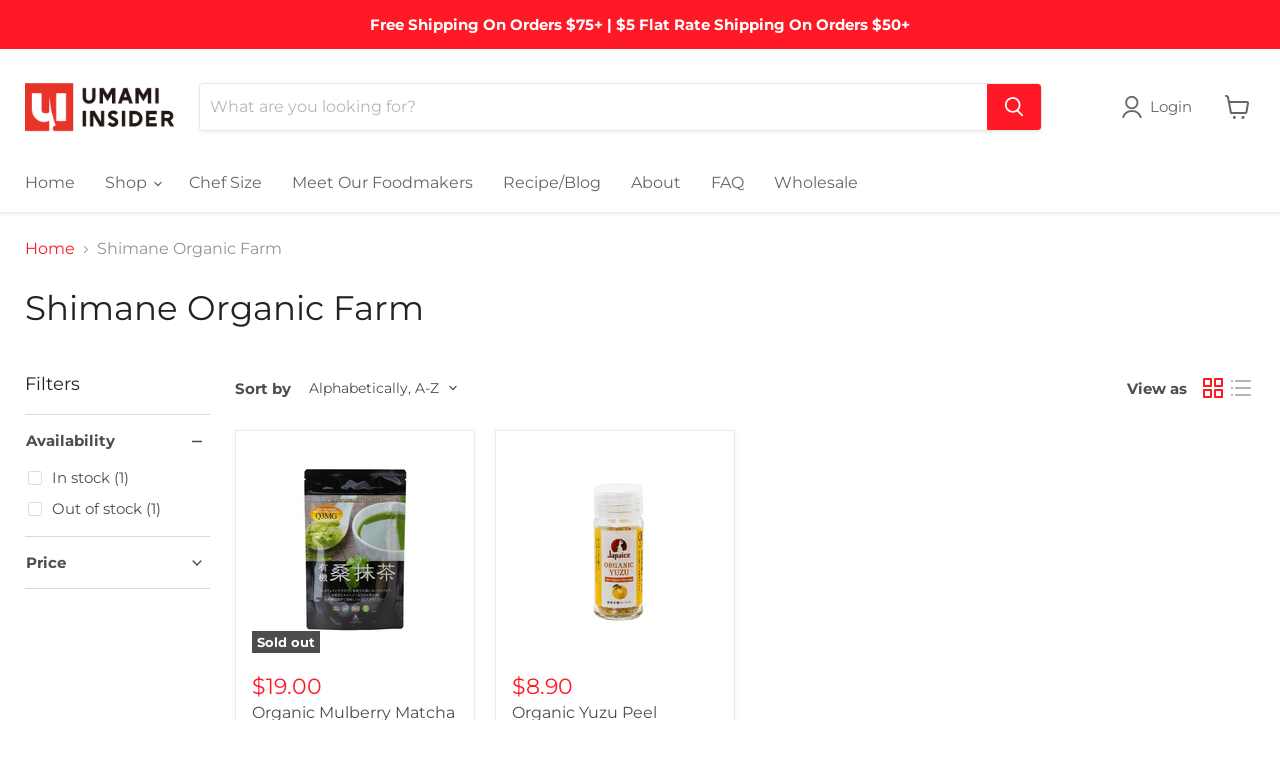

--- FILE ---
content_type: text/css
request_url: https://cdn.shopify.com/s/files/1/0252/3958/4820/files/page-191018.min.css?475
body_size: 307
content:
.foodmakers_list #agri,.foodmakers_list #citrus,.foodmakers_list #noodle,.foodmakers_list #sause,.foodmakers_list #seafood,.foodmakers_list #spice{padding-top:200px;margin-top:-200px}.foodmakers_list h2{position:relative;text-align:center;padding-bottom:10px}.foodmakers_list h2:after{content:'';position:absolute;bottom:0;left:50%;width:70px;height:2px;-webkit-transform:translateX(-50%);-ms-transform:translateX(-50%);transform:translateX(-50%);background-color:#ff1926}.foodmakers_list .cat{font-size:0;padding:0}.foodmakers_list .cat li{display:inline-block;list-style:none;margin:0 2% 10px 0;font-size:14px;text-align:center;position:relative;width:49%}.foodmakers_list .cat li a{display:block;background-color:#ff1926;padding:5px 0 16px;color:#fff;border-radius:3px}.foodmakers_list .cat li a:hover{background-color:#ff555d}.foodmakers_list .cat li span{position:absolute;left:48%;bottom:2px;font-size:11px}.foodmakers_list .cat li:nth-child(2n){margin-right:0}.foodmakers_list .box{overflow:hidden;padding:0 15px;border:1px solid rgba(127,127,127,0.2);-webkit-box-shadow:0 1px 4px rgba(127,127,127,0.2);box-shadow:0 1px 4px rgba(127,127,127,0.2);margin:35px 0 50px}.foodmakers_list .box .pic{margin:0;padding:0}.foodmakers_list .box .pic img{max-width:100%}.foodmakers_list .box .text h3,.foodmakers_list .box .text p{margin:0}.foodmakers_list .box .text h3{margin-bottom:5px}.foodmakers_list .box .text .area{background:url(https://cdn.shopify.com/s/files/1/0252/3958/4820/files/icon_map.png?472) no-repeat 2px 3px/14px auto;padding:1px 0 12px 21px}.foodmakers_list .box .text .btn{padding:0}.foodmakers_list .box .text .btn li{list-style:none;position:relative}.foodmakers_list .box .text .btn li a{width:100%;margin:0 auto;text-align:left;display:block;color:#ff1926;border-radius:3px;font-size:13px}.foodmakers_list .box .text .btn li a:hover{text-decoration:underline}.foodmakers_list .box .text .btn li:first-child{margin-bottom:6px}.foodmakers_list .box:last-child{margin-bottom:80px}.foodmakers_list br.sp{display:inline}.foodmakers_list .sp_fs_s{font-size:13px!important}@media(min-width:620px){.foodmakers_list .cat li{width:32%;font-size:16px}.foodmakers_list .cat li a{padding:6px 0 16px}.foodmakers_list .cat li span{font-size:12px}.foodmakers_list .cat li:nth-child(2n){margin:0 2% 10px 0}.foodmakers_list .cat li:nth-child(3n){margin-right:0}.foodmakers_list .box .pic{float:left;width:38%}.foodmakers_list .box .text{float:right;width:57%;padding:10px 0 0 0}.foodmakers_list .box .text .btn li a{font-size:15px;width:100%}.foodmakers_list .box:last-child{margin-bottom:90px}.foodmakers_list br.sp{display:inline}.foodmakers_list .sp_fs_s{font-size:15px;width:90%}}@media(min-width:1024px){.foodmakers_list #agri,.foodmakers_list #citrus,.foodmakers_list #noodle,.foodmakers_list #sause,.foodmakers_list #seafood,.foodmakers_list #spice{padding-top:95px;margin-top:-95px}.foodmakers_list .box{padding:20px 35px 20px}.foodmakers_list .box .text .btn{padding:5px 0 0 0}.foodmakers_list .box .text .btn li a{width:100%}.foodmakers_list .box .text .btn li:first-child{margin-bottom:8px}.foodmakers_list br.sp{display:none}}

--- FILE ---
content_type: text/css
request_url: https://umami-insider.com/cdn/shop/t/22/assets/article-coel.css?v=92272385548160990901705442176
body_size: 724
content:
/** Shopify CDN: Minification failed

Line 340:14 Expected identifier but found whitespace
Line 341:12 Unexpected "{"
Line 342:20 Expected ":"
Line 346:6 Expected ":"
Line 362:14 Expected identifier but found whitespace
Line 363:12 Unexpected "{"
Line 364:20 Expected ":"
Line 368:6 Expected ":"
Line 372:14 Expected identifier but found whitespace
Line 373:12 Unexpected "{"
... and 6 more hidden warnings

**/
.center {
    margin: auto;
    text-align: center;
    justify-content: center;
    display: flex;
}

.article-tag {
    text-decoration: none;
    color: #fff;
}

.article-item-row {
    max-width: calc(50% - 20px);
    margin: auto;
}

.article--outer {
    width: 100%;
    max-width: 1200px;
    margin-left: auto;
    margin-right: auto;
    padding: 0 16px;
    box-sizing: border-box;
}

.article--inner {
    width: 100%;
    max-width: 1200px;
    margin-left: auto;
    margin-right: auto;
    box-sizing: border-box;
    background: #be141e;
    color: #fff;
    line-height: 2em;
    padding: 8px 0 8px 30px;
    text-align: left;
}

.article--inner h1 {
    font-weight: 700;
    font-size: 2rem;
    padding: 8px 0;
    margin: 0;
}

.article--inner p {
    margin: 0;
}

.article--title {
    color: #fff;
    font-weight: 700;
    padding: 8px 0;
    font-size: 2rem;
}

.article--content {
    /*font-family: Noto Sans !important;*/
    margin: 0;
    padding: 0 10px;
}

.article--content * {
    font-size: 17px;
    /*line-height: 1.6;*/
    letter-spacing: 1px;
    word-spacing: 0px;
    /*font-family: Noto Sans;*/
    text-transform: none;
    text-decoration: none;
    font-weight: 400;
}

.article--content blockquote {
    border-color: #be141e;
}

.article--content em {
    font-style: italic;
}

.article--content strong {
    font-weight: 700;
}

.article--content h2 {
    margin: 20px 0;
    /*padding: 0 10px;*/
    font-size: 24px;
    line-height: 1.25;
    letter-spacing: 0;
    word-spacing: 0px;
    color: #333;
    text-transform: none;
    text-decoration: none;
    text-align: left;
    font-weight: 700;
}

.article--content h3 {
    margin: 18px 0;
    /*padding: 0 10px;*/
    font-size: 20px;
    line-height: 1.4;
    letter-spacing: 0;
    word-spacing: 0px;
    color: #000;
    text-transform: none;
    text-decoration: none;
    text-align: left;
    font-weight: 700;
}

.article--content h4{
  color:#000;
  font-size: 18px;
  font-weight:700;
  line-height: 1.44;
  
}

.article--content p {
    margin: 20px 0;
    padding: 0 10px;
    font-size: 17px;
    line-height: 1.6;
    letter-spacing: 0;
    word-spacing: 0px;
    color: #333;
    text-transform: none;
    text-decoration: none;
    font-weight: 400;
    text-align: left;
}

.article--content .point {
    margin: 0;
    padding: 0 10px;
    font-size: 17px;
    line-height: 2.3;
    letter-spacing: 0;
    word-spacing: 0px;
    color: #333;
    text-transform: none;
    text-decoration: none;
    font-weight: 400;
    text-align: left !important;
}

.article--content .element {
    display: flex;
    justify-content: center;
    margin: 20px 0;
    flex-direction: column;
}

.article--content .row {
    width: 100%;
    max-width: 100%;
    box-sizing: border-box;
    display: inline-flex;
    flex-wrap: wrap;
    justify-content: center;
    padding: 0;
}

.article--content .column:not(:last-child) {
    margin-right: 4%;
}

.article--content .element .column:first-child:nth-last-child(2),
.article--content .element .column:first-child:nth-last-child(2)~.column {
    width: 48%;
    margin-top: 0;
    padding-top: 0;
    text-align: center;
}

.article--content .element .column:first-child:nth-last-child(3),
.article--content .element .column:first-child:nth-last-child(3)~.column {
    width: 30%;
    margin-top: 0;
    padding-top: 0;
    text-align: center;
}

.article--content .column * {
    margin: 0 auto !important;
}

/*
.article--content .column img{
    width: 100%;
}*/

/* PC */
@media screen and (min-width: 719px) {
    .product_small {
        width: 280px;
        margin: auto;
    }
}

/* SP */
@media screen and (max-width: 719px) {
    .article--container {
        padding: 0;
    }

    .article--content .column {
        width: 100%;
    }

    .article-item-row {
        max-width: none;
        margin: auto;
    }

}

.article-product-card {
    display: inline-block;
    width: 60%;
    max-width: 100%;
    position: relative;
    overflow: hidden;
    margin: 0 !important;
}

.article--content .price {
    padding: 16px 0;
    letter-spacing: 1px;
    word-spacing: 0px;
    font-family: inherit;
    font-weight: 400;
    display: flex;
    justify-content: center;
}

.article--content .price * {
    display: flex;
    align-items: flex-end;
    line-height: 1;
}

.article--content .regular-price {
    color: #333;
    font-size: 20px;
}

.article--content .compare-price {
    text-decoration: line-through;
    color: #333c;
    font-size: 16px;
}

.article--content ul {

    display: block;
    list-style-type: disc;
    margin-block-start: 1em;
    margin-block-end: 1em;
    margin-inline-start: 0px;
    margin-inline-end: 0px;
    padding-inline-start: 40px;
}

.article--content ol {
    display: block;
    list-style-type: decimal;
    margin-block-start: 1em;
    margin-block-end: 1em;
    margin-inline-start: 0px;
    margin-inline-end: 0px;
    padding-inline-start: 40px;
}


.article-image {
    padding: 300px 0 0;
    height: auto;
}

.article-product-cart-button {
    text-align: center;
}

.article-product-cart-button button {
    border-width: 1px 1px 1px 1px;
    border-style: solid;
    border-color: #fff0;
    border-radius: 5px;
    overflow: hidden;
    width: auto;
    color: #fff;
    font-family: inherit;
    font-size: 16px;
    font-weight: bolder;
    background-color: #f01e1d;
    cursor: pointer;
    outline: 0 !important;
    border: none;
    width: auto;
    height: auto;
    white-space: normal;
    padding: 12px 24px;
    display: inline-flex;
    justify-content: center;
    align-items: center;
}

.article-product-cart-button-text {
    -webkit-font-smoothing: antialiased;
    -webkit-text-size-adjust: none;
    -webkit-tap-highlight-color: rgba(0, 0, 0, 0);
}

.blog-tag-list {
    display: inline-block;
    vertical-align: middle;
}

.blog-tag {
    font-size: {
            {
            settings.blog_tag_size
        }
    }

    px;
    margin: 1px 0 0;
    padding: 6px 8px;
    line-height: 1;
    float: left;
    text-transform: uppercase;
    border: 1px solid;
    -webkit-transition: all .15s ease-in-out;
    transition: all .15s ease-in-out;
    color: #be141e;
    border-color: rgba(190, 20, 30, 0.7);
    margin-right: 2px;
    text-decoration: none;
}

.blog-title h1 {
    font-size: {
            {
            settings.blog_category_size
        }
    }

    px;
}

.article--excerpt-title {
    font-size: {
            {
            settings.article_title_size
        }
    }

    px;
}

.article--excerpt-text {
    font-size: {
            {
            settings.article_description_size
        }
    }

    px;
}

.border {
    border-top: 1px solid #aaa;
    margin: 20px 0;
}

.aligncenter,
.alignnone {
    clear: both;
    display: block;
    margin: 0 auto 24px;
    max-width: 100%
}

.alignleft,
.alignright {
    display: inline;
    margin-bottom: 10px
}

.alignright {
    margin-left: 24px
}

.alignleft {
    float: left;
    margin-right: 24px
}

@media (min-width: 768px) and (max-width: 1240px)
.h1, .h2, .h3, .h4, .h5, .h6, h1, h2, h3, h4, h5, h6 {
    margin-bottom: 15px;
}

--- FILE ---
content_type: text/css
request_url: https://umami-insider.com/cdn/shop/t/22/assets/custom-css-shopify.css?v=155583103138286649141665687961
body_size: 43
content:
.cp_qa *,.cp_qa *:after,.cp_qa *:before{-webkit-box-sizing:border-box;box-sizing:border-box}.cp_qa .cp_actab{position:relative;overflow:hidden;width:100%;margin:0 0 1em;color:#1b2538}.cp_qa .cp_actab input{position:absolute;opacity:0}.cp_qa .cp_actab label{font-weight:700;line-height:1.6em;position:relative;display:block;margin:0;padding:1em 2em 1em 2.5em;cursor:pointer;text-indent:1em;border-radius:.5em;background:#1b25381a}.cp_qa .cp_actab label:before{font-size:1.5em;margin-left:-2em;padding-right:.5em;content:""}.cp_qa .cp_actab label:hover{transition:all .3s;color:#9e0217}.cp_qa .cp_actab label:after{font-size:1.7em;font-weight:700;line-height:2em;position:absolute;top:0;right:0;content:"+";display:inline-block;width:2em;height:2em;-webkit-transition:transform .4s;transition:transform .4s}.cp_qa .cp_actab .cp_actab-content{position:relative;overflow:hidden;max-height:0;padding:0 0 0 2.5em;-webkit-transition:max-height .2s;transition:max-height .2s;border-radius:0 0 .5em .5em}.cp_qa .cp_actab .cp_actab-content:before{font-size:1.5em;position:absolute;margin:.4em 0 0 -1em;padding:0;content:""}.cp_qa .cp_actab .cp_actab-content p{margin:1em 1em 1em 0}.cp_qa .cp_actab input:checked~.cp_actab-content{max-height:60em;border:10px solid rgba(27,37,56,.1)}.cp_qa .cp_actab input:checked~label{color:#9e0217;border-radius:.5em .5em 0 0}.cp_qa .cp_actab input[type=checkbox]:checked+label:after{-webkit-transform:rotateZ(45deg);transform:rotate(45deg);-webkit-transform-origin:50% 50%;transform-origin:50% 50%}div .page_food_maker_01{width:100%;margin:0;padding:0}div .food_maker_01_img_01{margin:0 0 50px}div .food_maker_01_img_01 img{width:100%}div .food_maker_01_img_02{margin:0 0 50px}div .food_maker_01_img_02 img{width:100%}div .contents_food_maker_01{margin:0 0 30px;clear:both;display:block;width:100%;box-sizing:border-box}.box01 p{width:40%;float:right;padding:0 0 30px 30px;margin:0;vertical-align:top;display:block}.box02 p{width:40%;float:left;padding:0 30px 30px 0;margin:0;vertical-align:top;display:block}.box03 p{width:40%;float:right;padding:0 0 30px 30px;margin:0;vertical-align:top;display:block}.box01 p img,.box02 p img,.box03 p img{width:100%}div .food_maker_01_link{width:100%;display:block;clear:both;text-align:center;margin:30px 0}div .food_maker_01_link a:hover{text-decoration:underline}@media only screen and (max-width:600px){.box01 p,.box02 p,.box03 p{clear:both;width:100%;text-align:center;display:block;box-sizing:border-box;margin:10px 0;padding:0}}
/*# sourceMappingURL=/cdn/shop/t/22/assets/custom-css-shopify.css.map?v=155583103138286649141665687961 */
